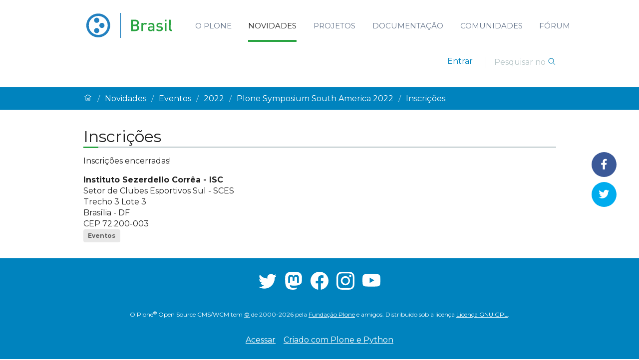

--- FILE ---
content_type: image/svg+xml
request_url: https://plone.org.br/static/media/Logo.4aa11740.svg
body_size: 2248
content:
<?xml version="1.0" encoding="UTF-8" standalone="no"?>
<!-- Created with Inkscape (http://www.inkscape.org/) -->

<svg
   version="1.1"
   id="svg2"
   xml:space="preserve"
   width="184"
   height="70"
   viewBox="0 0 920.00004 350"
   xmlns="http://www.w3.org/2000/svg"
   xmlns:svg="http://www.w3.org/2000/svg"><defs
     id="defs6" /><g
     id="g8"
     transform="matrix(1.3333333,0,0,-1.3333333,0,793.7008)"><g
       id="g243"
       transform="translate(-86.052521,18.750002)"><g
         id="g218"
         transform="translate(0,100.99586)"><path
           d="m 186.1396,402.2391 c 10.6874,0 19.3538,-8.6639 19.3538,-19.3502 0,-10.69 -8.6664,-19.3538 -19.3538,-19.3538 -10.6889,0 -19.3527,8.6638 -19.3527,19.3538 0,10.6863 8.6638,19.3502 19.3527,19.3502"
           style="fill:#2381c0;fill-opacity:1;fill-rule:nonzero;stroke:none"
           id="path10" /><path
           d="m 244.8403,344.2249 c 0,-10.6951 -8.6562,-19.3501 -19.3564,-19.3501 -10.6713,0 -19.3488,8.6598 -19.3488,19.3501 0,10.6926 8.6837,19.3487 19.3488,19.3487 10.705,0 19.3564,-8.6598 19.3564,-19.3487"
           style="fill:#2381c0;fill-opacity:1;fill-rule:nonzero;stroke:none"
           id="path12" /><path
           d="m 186.0746,324.8011 c 10.6889,0 19.3527,-8.6675 19.3527,-19.3539 0,-10.6911 -8.6638,-19.3549 -19.3527,-19.3549 -10.6888,0 -19.3538,8.6638 -19.3538,19.3549 0,10.6864 8.665,19.3539 19.3538,19.3539"
           style="fill:#2381c0;fill-opacity:1;fill-rule:nonzero;stroke:none"
           id="path14" /><path
           d="m 197.6845,433.7138 c -49.3943,-0.004 -89.4316,-40.0399 -89.4353,-89.4342 0.004,-49.3903 40.041,-89.4251 89.4353,-89.4339 49.3954,0.009 89.4277,40.0399 89.4365,89.4339 -0.009,49.3943 -40.0411,89.4303 -89.4365,89.4342 z m 50.3348,-139.7693 v 0 c -12.9121,-12.897 -30.6519,-20.8479 -50.3399,-20.853 -19.6866,0.005 -37.4253,7.9611 -50.3374,20.853 -12.8948,12.9147 -20.8442,30.6547 -20.8482,50.3351 0.004,19.6841 7.9534,37.4241 20.8531,50.3388 12.9121,12.8971 30.6521,20.8494 50.3376,20.8531 19.6866,-0.004 37.4267,-7.956 50.3388,-20.8531 12.8996,-12.9147 20.8491,-30.6547 20.853,-50.3388 -0.009,-19.6804 -7.9571,-37.4204 -20.857,-50.3351"
           style="fill:#2381c0;fill-opacity:1;fill-rule:nonzero;stroke:none"
           id="path16" /></g><path
         d="m 363.2516,539.02561 h 4.4141 v -187.5 h -4.4141 z"
         style="fill:#2381c0;fill-opacity:1;fill-rule:evenodd;stroke:none;stroke-width:0.849152"
         id="path32" /><g
         id="g227"
         transform="translate(0,110.57679)"><path
           d="m 443.91936,292.0489 c 16.5184,0 41.5233,-2.9951 52.8778,5.8073 8.6749,6.7249 10.2917,24.0086 3.352,31.9813 -3.9918,4.5856 -5.6359,4.4737 -8.1372,6.6464 14.4003,5.9964 14.2849,27.0414 2.8171,36.0649 -10.2521,8.0669 -35.8328,5.2898 -50.5295,5.3141 -1.152,-4.8957 -0.3802,-74.5795 -0.3802,-85.814 z m 13.0283,49.7196 c 4.5179,-0.5068 17.7517,-0.5442 22.1443,0.0499 14.7467,1.9936 14.7614,21.7154 0.614,24.0401 -3.9949,0.6565 -18.5933,0.6174 -22.7506,0.0989 l -0.008,-24.1889 z m 0.0168,-37.9281 c 5.3617,-0.3441 18.4215,-0.5598 23.2066,0.1681 6.7853,1.0318 11.2584,5.3379 11.2768,12.7528 0.0187,7.4786 -4.5445,11.9282 -11.1379,12.865 -4.8152,0.684 -18.1476,0.5675 -23.1729,0.1384 z"
           style="fill:#2aa442;fill-opacity:1;fill-rule:evenodd;stroke:none"
           id="path40" /><path
           d="m 572.81216,345.01 c 2.5823,-2.8956 4.1799,-5.2198 7.4823,-7.282 3.3883,1.8332 5.258,7.3474 17.8648,5.3062 7.7318,-1.2518 10.0468,-6.961 8.7596,-15.4355 -8.1553,0 -19.3856,0.8192 -26.4776,-1.8113 -18.3532,-6.8074 -13.0011,-40.3438 16.9878,-33.8701 5.2512,1.1339 6.6095,3.4393 9.9059,5.0579 l 0.1038,-4.6313 c 2.3902,-0.661 9.1681,-0.2976 12.0331,-0.2953 0.0133,9.6508 0.003,19.3019 0.003,28.9525 0,8.9918 0.8289,18.9864 -4.0422,25.2431 -6.0004,7.7071 -29.9149,13.3806 -42.6203,-1.2342 z m 34.3655,-25.9677 c -5.2064,0.007 -16.1263,0.5936 -20.3468,-1.0601 -5.0459,-1.9769 -6.8941,-9.4303 -2.6739,-13.597 3.5467,-3.5016 12.7125,-3.6102 17.5518,-1.2719 6.0486,2.9225 5.4788,8.0309 5.4689,15.929"
           style="fill:#2aa442;fill-opacity:1;fill-rule:evenodd;stroke:none"
           id="path42" /><path
           d="m 640.31726,307.8679 c -2.249,-1.0514 -6.9381,-5.4343 -7.9549,-8.3821 4.6922,-3.0209 7.0424,-5.5037 14.5721,-7.1504 6.046,-1.322 14.4935,-1.4079 20.5282,0.125 14.9598,3.7999 18.9482,16.9575 13.9507,26.5366 -6.9596,13.3407 -26.1544,6.3136 -32.4916,12.009 -2.9837,2.6815 -3.6272,11.2019 6.378,12.4446 8.6295,1.0721 12.494,-1.6251 18.3747,-4.1284 2.0331,2.6975 5.4284,4.8198 6.7542,7.8061 -9.2189,9.4555 -40.8535,11.2354 -44.8152,-7.9767 -3.3866,-16.4228 9.1777,-20.1379 22.1751,-21.2227 6.6884,-0.5582 13.887,-0.4261 13.3535,-8.1156 -0.4403,-6.3479 -7.5731,-8.0354 -13.8906,-7.9498 -9.1602,0.1248 -11.3338,2.3976 -16.9342,6.0044"
           style="fill:#2aa442;fill-opacity:1;fill-rule:evenodd;stroke:none"
           id="path44" /><path
           d="m 753.85586,292.2002 -0.0252,10.207 c -14.3102,1.0514 -12.0232,-2.5095 -12.0232,32.0105 0,10.8545 1.2733,33.9341 -0.2426,43.3432 l -11.8208,0.0802 c -0.7597,-4.9048 -0.2341,-46.148 -0.2341,-54.7217 0,-21.64 -0.5777,-32.9975 24.3459,-30.9192"
           style="fill:#2aa442;fill-opacity:1;fill-rule:evenodd;stroke:none"
           id="path46" /><path
           d="m 522.27156,292.0489 h 12.2885 c 0,11.878 -0.7697,26.5504 0.0754,38.0882 0.3977,5.4272 3.1427,9.8706 7.1563,11.6995 6.3201,2.8808 10.6274,-0.1474 14.0491,-2.8596 2.4381,2.6195 7.4781,6.4599 9.125,9.809 -4.7421,2.7346 -7.3627,5.5528 -15.7706,5.0184 -8.075,-0.513 -10.6486,-3.5892 -14.8116,-6.7668 l -0.2041,6.0879 -11.5276,0.0346 c -0.9805,-4.1697 -0.392,-52.7405 -0.3804,-61.1112"
           style="fill:#2aa442;fill-opacity:1;fill-rule:evenodd;stroke:none"
           id="path48" /><path
           d="m 698.10036,292.0489 h 12.291 c 0,8.4874 0.6069,57.0313 -0.4022,61.107 h -11.4917 c -1,-4.1953 -0.3971,-52.6805 -0.3971,-61.107"
           style="fill:#2aa442;fill-opacity:1;fill-rule:evenodd;stroke:none"
           id="path50" /><path
           d="m 697.80526,365.2876 12.6394,-0.0805 0.3492,12.8344 -13.0609,0.1412 z"
           style="fill:#2aa442;fill-opacity:1;fill-rule:evenodd;stroke:none"
           id="path52" /></g></g></g></svg>
